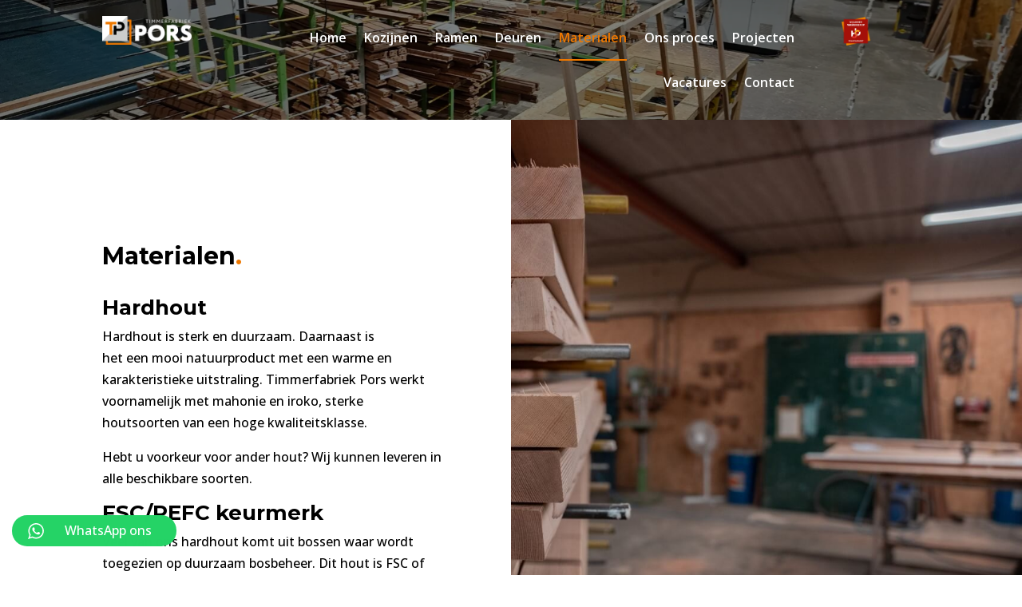

--- FILE ---
content_type: text/css
request_url: https://timmerfabriekpors.nl/wp-content/et-cache/995/et-divi-dynamic-tb-975-tb-608-995-late.css?ver=1767246161
body_size: 93
content:
@font-face{font-family:ETmodules;font-display:block;src:url(//timmerfabriekpors.nl/wp-content/themes/Divi/core/admin/fonts/modules/social/modules.eot);src:url(//timmerfabriekpors.nl/wp-content/themes/Divi/core/admin/fonts/modules/social/modules.eot?#iefix) format("embedded-opentype"),url(//timmerfabriekpors.nl/wp-content/themes/Divi/core/admin/fonts/modules/social/modules.woff) format("woff"),url(//timmerfabriekpors.nl/wp-content/themes/Divi/core/admin/fonts/modules/social/modules.ttf) format("truetype"),url(//timmerfabriekpors.nl/wp-content/themes/Divi/core/admin/fonts/modules/social/modules.svg#ETmodules) format("svg");font-weight:400;font-style:normal}

--- FILE ---
content_type: text/css
request_url: https://timmerfabriekpors.nl/wp-content/themes/timmerbedrijf-pors/style.css?ver=4.27.5
body_size: 187
content:
/* 
 Theme Name:     Timmerbedrijf Pors
 Author:         Timmerbedrijf Pors
 Author URI:     https://pors.howecodesign.nl/
 Template:       Divi
 Version:        3.3.1
 Description:   A Child Theme built using the elegantmarketplace.com Child theme maker
Developed by Andrew Palmer for Elegant Marketplace www.elegantmarketplace.com Free to use and duplicate as many times as you like
 Wordpress Version: 4.9.6
*/ 


/* ----------- PUT YOUR CUSTOM CSS BELOW THIS LINE -- DO NOT EDIT ABOVE THIS LINE --------------------------- */ 




--- FILE ---
content_type: text/css
request_url: https://timmerfabriekpors.nl/wp-content/et-cache/995/et-divi-dynamic-tb-975-tb-608-995-late.css
body_size: 93
content:
@font-face{font-family:ETmodules;font-display:block;src:url(//timmerfabriekpors.nl/wp-content/themes/Divi/core/admin/fonts/modules/social/modules.eot);src:url(//timmerfabriekpors.nl/wp-content/themes/Divi/core/admin/fonts/modules/social/modules.eot?#iefix) format("embedded-opentype"),url(//timmerfabriekpors.nl/wp-content/themes/Divi/core/admin/fonts/modules/social/modules.woff) format("woff"),url(//timmerfabriekpors.nl/wp-content/themes/Divi/core/admin/fonts/modules/social/modules.ttf) format("truetype"),url(//timmerfabriekpors.nl/wp-content/themes/Divi/core/admin/fonts/modules/social/modules.svg#ETmodules) format("svg");font-weight:400;font-style:normal}

--- FILE ---
content_type: image/svg+xml
request_url: https://timmerfabriekpors.nl/wp-content/uploads/2025/12/nbvt.svg
body_size: 8358
content:
<?xml version="1.0" encoding="UTF-8"?> <svg xmlns="http://www.w3.org/2000/svg" xmlns:xlink="http://www.w3.org/1999/xlink" width="180px" height="42px" viewBox="0 0 180 42" version="1.1"><title>Logo</title><g id="Symbols" stroke="none" stroke-width="1" fill="none" fill-rule="evenodd"><g id="Navigatie/Maatwerk/Dropdown-menu-+-topbar" transform="translate(-93.000000, -59.000000)" fill="#747E5C" fill-rule="nonzero"><g id="NBVT-Logo_Horizontaal-RGB---Not-Just-Black" transform="translate(93.000000, 59.000000)"><g id="Group"><path d="M0,41.9837713 L0,0 L8.94233993,0 C10.2755615,5.12828439 14.4865907,24.1321484 14.8280255,25.9822257 L15.0231311,25.9822257 C14.5678847,20.3995363 14.2914851,12.755796 14.2914851,6.89721793 L14.2914851,0 L21.8030506,0 L21.8030506,41.9837713 L12.7631579,41.9837713 C11.8851827,37.9914992 7.30020114,16.2612056 7.02380154,14.9304482 L6.81243714,14.9304482 C7.12135434,19.8639876 7.38149514,28.2217929 7.38149514,34.8268934 L7.38149514,42 L0,42 L0,41.9837713 Z" id="Path"></path><path d="M26.6969494,0 L36.6473349,0 C43.8012068,0 47.2480724,3.08346213 47.2480724,9.57496136 L47.2480724,11.2465224 C47.2480724,16.942813 45.1344284,18.7279753 43.134596,19.4744977 C45.0693932,20.2697063 47.930942,21.8276662 47.930942,27.6862442 L47.930942,31.0293663 C47.930942,38.3647604 44.8580288,41.9837713 37.1838753,41.9837713 L26.6969494,41.9837713 L26.6969494,0 Z M35.8343949,16.5208655 C38.5658733,16.5208655 39.5088837,15.6445131 39.5088837,12.431221 L39.5088837,10.2727975 C39.5088837,7.57882535 38.6471673,6.36166924 36.0782769,6.36166924 L34.5662085,6.36166924 L34.5662085,16.5208655 L35.8343949,16.5208655 Z M34.5499497,35.687017 L36.1758297,35.687017 C39.0698961,35.687017 39.7527657,34.3562597 39.7527657,31.24034 L39.7527657,27.3941267 C39.7527657,24.1321484 38.9886021,22.7527048 35.6555481,22.7527048 L34.5499497,22.7527048 L34.5499497,35.687017 Z" id="Shape"></path><path d="M56.5643647,41.9837713 L50.2559504,0 L58.8568555,0 L60.3689239,15.5471406 C60.8892055,20.9513138 61.5558163,27.0370943 61.8322159,32.3763524 L62.1573919,32.3763524 C62.4175327,27.0370943 63.1004023,21.2921175 63.5556487,15.6120556 L64.8726115,0 L73.3271874,0 L67.100067,41.9837713 L56.5643647,41.9837713 Z" id="Path"></path><polygon id="Path" points="82.7410325 7.14064915 75.9285954 7.14064915 76.6277238 0 97 0 97 7.14064915 90.8379149 7.14064915 90.8379149 41.9837713 82.7572913 41.9837713 82.7572913 7.14064915"></polygon></g><g id="Group" transform="translate(105.000000, 0.000000)"><path d="M0.572519084,6.49708912 L0.572519084,0.0967308554 L1.89749182,0.0967308554 C3.23882225,3.62740708 3.50054526,4.30452306 3.5823337,4.62695925 L3.59869138,4.62695925 C3.54961832,3.8531124 3.53326063,2.91804747 3.53326063,1.87012987 L3.53326063,0.0967308554 L4.58015267,0.0967308554 L4.58015267,6.49708912 L3.32061069,6.49708912 C1.9302072,2.72458576 1.68484188,2.04746977 1.60305344,1.75727721 L1.57033806,1.75727721 C1.61941112,2.54724586 1.61941112,3.48231079 1.61941112,4.62695925 L1.61941112,6.49708912 L0.572519084,6.49708912 Z" id="Path"></path><polygon id="Path" points="8.91494002 3.65965069 6.83751363 3.65965069 6.83751363 5.51365876 9.17666303 5.51365876 9.02944384 6.49708912 5.69247546 6.49708912 5.69247546 0.0967308554 9.02944384 0.0967308554 9.02944384 1.09628303 6.85387132 1.09628303 6.85387132 2.66009852 8.93129771 2.66009852 8.93129771 3.65965069"></polygon><path d="M9.88004362,0.0967308554 L11.5648855,0.0967308554 C13.2333697,0.0967308554 13.8876772,1.14464845 13.8876772,3.15987461 C13.8876772,5.32019704 13.2660851,6.49708912 11.4830971,6.49708912 L9.88004362,6.49708912 L9.88004362,0.0967308554 Z M11.0577972,5.56202418 L11.4667394,5.56202418 C12.3827699,5.56202418 12.693566,4.8849082 12.693566,3.17599642 C12.693566,1.70891178 12.4154853,1.0479176 11.4830971,1.0479176 L11.0577972,1.0479176 L11.0577972,5.56202418 Z" id="Shape"></path><polygon id="Path" points="18.0261723 3.65965069 15.9487459 3.65965069 15.9487459 5.51365876 18.2878953 5.51365876 18.1406761 6.49708912 14.8037077 6.49708912 14.8037077 0.0967308554 18.1406761 0.0967308554 18.1406761 1.09628303 15.9651036 1.09628303 15.9651036 2.66009852 18.04253 2.66009852 18.04253 3.65965069"></polygon><path d="M20.1526718,3.77250336 L20.1526718,6.49708912 L18.9912759,6.49708912 L18.9912759,0.0967308554 L20.9869138,0.0967308554 C22.1646674,0.0967308554 22.8353326,0.709359606 22.8353326,1.83788625 C22.8353326,2.75682938 22.3282443,3.15987461 22.0010905,3.28884908 C22.5081788,3.51455441 22.7371865,3.94984326 22.7371865,4.8849082 L22.7371865,5.14285714 C22.7371865,5.86833856 22.7699019,6.14240931 22.8189749,6.48096731 L21.6902944,6.48096731 C21.5921483,6.19077474 21.5757906,5.67487685 21.5757906,5.12673533 L21.5757906,4.90103 C21.5757906,4.04657412 21.3794984,3.75638155 20.6434024,3.75638155 L20.1526718,3.75638155 L20.1526718,3.77250336 Z M20.1526718,2.85356023 L20.6924755,2.85356023 C21.3958561,2.85356023 21.6739368,2.56336767 21.6739368,1.90237349 C21.6739368,1.35423197 21.4122137,1.03179579 20.8069793,1.03179579 L20.1526718,1.03179579 L20.1526718,2.85356023 Z" id="Shape"></path><polygon id="Path" points="23.7186478 0.0967308554 24.8800436 0.0967308554 24.8800436 5.51365876 27.1046892 5.51365876 26.9901854 6.49708912 23.7186478 6.49708912"></polygon><path d="M28.9694656,4.8849082 L28.6423119,6.49708912 L27.480916,6.49708912 L28.9858233,0.0967308554 L30.4907306,0.0967308554 L32.0119956,6.49708912 L30.785169,6.49708912 L30.4580153,4.8849082 L28.9694656,4.8849082 Z M30.2780807,3.90147783 C30.0327154,2.67622033 29.8364231,1.77339901 29.738277,1.17689207 L29.7055616,1.17689207 C29.6237732,1.77339901 29.4274809,2.72458576 29.1821156,3.90147783 L30.2780807,3.90147783 Z" id="Shape"></path><path d="M32.568157,6.49708912 L32.568157,0.0967308554 L33.8931298,0.0967308554 C35.2344602,3.62740708 35.4961832,4.30452306 35.5779716,4.62695925 L35.5943293,4.62695925 C35.5452563,3.8531124 35.5288986,2.91804747 35.5288986,1.87012987 L35.5288986,0.0967308554 L36.5757906,0.0967308554 L36.5757906,6.49708912 L35.3162486,6.49708912 C33.9258451,2.72458576 33.6804798,2.04746977 33.5986914,1.75727721 L33.5823337,1.75727721 C33.6314068,2.54724586 33.6314068,3.48231079 33.6314068,4.62695925 L33.6314068,6.49708912 L32.568157,6.49708912 Z" id="Path"></path><path d="M37.6881134,0.0967308554 L39.3729553,0.0967308554 C41.0414395,0.0967308554 41.695747,1.14464845 41.695747,3.15987461 C41.695747,5.32019704 41.0741549,6.49708912 39.2911668,6.49708912 L37.6881134,6.49708912 L37.6881134,0.0967308554 Z M38.865867,5.56202418 L39.2748092,5.56202418 C40.1908397,5.56202418 40.5016358,4.8849082 40.5016358,3.17599642 C40.5016358,1.70891178 40.2235551,1.0479176 39.2911668,1.0479176 L38.865867,1.0479176 L38.865867,5.56202418 Z" id="Shape"></path><path d="M43.3969466,4.70756829 C43.4460196,5.239588 43.6750273,5.70712047 44.263904,5.70712047 C44.8364231,5.70712047 45.0490731,5.35244066 45.0490731,4.8849082 C45.0490731,4.35288849 44.7873501,4.04657412 43.9694656,3.65965069 C42.8571429,3.1437528 42.4154853,2.67622033 42.4154853,1.72503359 C42.4154853,0.693237797 43.0861505,5.72761722e-16 44.263904,5.72761722e-16 C45.7197383,5.72761722e-16 46.0796074,0.967308554 46.0959651,1.80564263 L44.9509269,1.80564263 C44.9182116,1.43484102 44.8200654,0.902821317 44.2311887,0.902821317 C43.7731734,0.902821317 43.5605234,1.19301388 43.5605234,1.62830273 C43.5605234,2.0958352 43.7731734,2.30541872 44.525627,2.66009852 C45.6870229,3.19211823 46.2104689,3.70801612 46.2104689,4.77205553 C46.2104689,5.7716077 45.5725191,6.60994178 44.214831,6.60994178 C42.7262814,6.60994178 42.2682661,5.67487685 42.219193,4.70756829 L43.3969466,4.70756829 Z" id="Path"></path><polygon id="Path" points="50.2835333 3.65965069 48.1897492 3.65965069 48.1897492 5.51365876 50.5288986 5.51365876 50.3816794 6.49708912 47.044711 6.49708912 47.044711 0.0967308554 50.3816794 0.0967308554 50.3816794 1.09628303 48.1897492 1.09628303 48.1897492 2.66009852 50.2671756 2.66009852 50.2671756 3.65965069"></polygon><path d="M0.572519084,9.89879086 L2.55179935,9.89879086 C3.68047983,9.89879086 4.30207197,10.5114196 4.30207197,11.5270936 C4.30207197,12.3331841 3.90948746,12.7201075 3.54961832,12.8652038 C4.00763359,13.0586655 4.48200654,13.4617107 4.48200654,14.4290193 C4.48200654,15.6381549 3.68047983,16.3152709 2.51908397,16.3152709 L0.556161396,16.3152709 L0.556161396,9.89879086 L0.572519084,9.89879086 Z M2.27371865,12.4460367 C2.99345692,12.4460367 3.18974918,12.171966 3.18974918,11.6238245 C3.18974918,11.0595611 2.8953108,10.8016122 2.32279171,10.8016122 L1.71755725,10.8016122 L1.71755725,12.4460367 L2.27371865,12.4460367 Z M1.70119956,15.4124496 L2.38822246,15.4124496 C2.96074155,15.4124496 3.304253,15.1222571 3.304253,14.3967756 C3.304253,13.7357815 3.0261723,13.348858 2.25736096,13.348858 L1.68484188,13.348858 L1.68484188,15.4124496 L1.70119956,15.4124496 Z" id="Shape"></path><path d="M6.42857143,13.5745634 L6.42857143,16.2991491 L5.26717557,16.2991491 L5.26717557,9.89879086 L7.26281352,9.89879086 C8.44056707,9.89879086 9.11123228,10.5114196 9.11123228,11.6399463 C9.11123228,12.5588894 8.60414395,12.9619346 8.27699019,13.0909091 C8.78407852,13.3166144 9.01308615,13.7519033 9.01308615,14.6869682 L9.01308615,14.9449172 C9.01308615,15.6703986 9.04580153,15.9444693 9.09487459,16.2830273 L7.96619411,16.2830273 C7.86804798,15.9928348 7.85169029,15.4769369 7.85169029,14.9287953 L7.85169029,14.70309 C7.85169029,13.8486341 7.65539804,13.5584416 6.91930207,13.5584416 L6.42857143,13.5584416 L6.42857143,13.5745634 Z M6.42857143,12.6394984 L6.96837514,12.6394984 C7.67175573,12.6394984 7.94983642,12.3493059 7.94983642,11.6883117 C7.94983642,11.1401702 7.68811341,10.817734 7.08287895,10.817734 L6.42857143,10.817734 L6.42857143,12.6394984 Z" id="Shape"></path><path d="M11.0741549,14.6869682 L10.7470011,16.2991491 L9.58560523,16.2991491 L11.0905125,9.89879086 L12.5954198,9.89879086 L14.1166848,16.2991491 L12.8898582,16.2991491 L12.5627045,14.6869682 L11.0741549,14.6869682 Z M12.3664122,13.687416 C12.1210469,12.4621585 11.9247546,11.5593372 11.8266085,10.9628303 L11.7938931,10.9628303 C11.7121047,11.5593372 11.5158124,12.510524 11.2704471,13.687416 L12.3664122,13.687416 L12.3664122,13.687416 Z" id="Shape"></path><path d="M14.6564885,16.2991491 L14.6564885,9.89879086 L15.9814613,9.89879086 C17.3227917,13.4294671 17.5845147,14.1065831 17.6663032,14.4290193 L17.6826609,14.4290193 C17.6335878,13.6551724 17.6172301,12.7201075 17.6172301,11.6721899 L17.6172301,9.89879086 L18.6641221,9.89879086 L18.6641221,16.2991491 L17.4045802,16.2991491 C16.0141767,12.5266458 15.7688113,11.8495298 15.6870229,11.5593372 L15.6706652,11.5593372 C15.7197383,12.3493059 15.7197383,13.2843708 15.7197383,14.4290193 L15.7197383,16.2991491 L14.6564885,16.2991491 L14.6564885,16.2991491 Z" id="Path"></path><path d="M23.5714286,14.4290193 C23.5387132,14.7514554 23.4242094,16.39588 21.608506,16.39588 C19.7600872,16.39588 19.5474373,14.7998209 19.5474373,13.0747873 C19.5474373,10.9950739 20.1690294,9.7859382 21.6739368,9.7859382 C23.391494,9.7859382 23.5223555,11.236901 23.5550709,11.7527989 L22.4100327,11.7527989 C22.393675,11.5432154 22.3773173,10.7532468 21.6575791,10.7532468 C20.9214831,10.7532468 20.7579062,11.6399463 20.7579062,13.0909091 C20.7579062,14.3000448 20.87241,15.4285714 21.6412214,15.4285714 C22.3282443,15.4285714 22.393675,14.6547246 22.4263904,14.4128974 L23.5714286,14.4128974 L23.5714286,14.4290193 Z" id="Path"></path><polygon id="Path" points="24.2911668 9.89879086 25.4525627 9.89879086 25.4525627 12.4299149 27.0229008 12.4299149 27.0229008 9.89879086 28.1842966 9.89879086 28.1842966 16.2991491 27.0229008 16.2991491 27.0229008 13.4294671 25.4525627 13.4294671 25.4525627 16.2991491 24.2911668 16.2991491"></polygon><polygon id="Path" points="32.5517993 13.4617107 30.474373 13.4617107 30.474373 15.3157188 32.8135224 15.3157188 32.6663032 16.2991491 29.3293348 16.2991491 29.3293348 9.89879086 32.6499455 9.89879086 32.6499455 10.898343 30.474373 10.898343 30.474373 12.4621585 32.5517993 12.4621585 32.5517993 13.4617107"></polygon><path d="M34.7437296,16.2991491 L33.1406761,9.89879086 L34.4002181,9.89879086 L34.9890949,12.6072548 C35.1853871,13.4617107 35.348964,14.4128974 35.4307525,15.0738916 L35.4471101,15.0738916 C35.5288986,14.4290193 35.7579062,13.4617107 35.9378408,12.6233766 L36.5103599,9.88266906 L37.7208288,9.88266906 L36.08506,16.2830273 L34.7437296,16.2830273 L34.7437296,16.2991491 Z" id="Path"></path><polygon id="Path" points="41.5485278 13.4617107 39.4711014 13.4617107 39.4711014 15.3157188 41.8102508 15.3157188 41.6630316 16.2991491 38.3260632 16.2991491 38.3260632 9.89879086 41.6466739 9.89879086 41.6466739 10.898343 39.4711014 10.898343 39.4711014 12.4621585 41.5485278 12.4621585 41.5485278 13.4617107"></polygon><path d="M43.6750273,13.5745634 L43.6750273,16.2991491 L42.5136314,16.2991491 L42.5136314,9.89879086 L44.5092694,9.89879086 C45.6870229,9.89879086 46.3576881,10.5114196 46.3576881,11.6399463 C46.3576881,12.5588894 45.8505998,12.9619346 45.523446,13.0909091 C46.0305344,13.3166144 46.259542,13.7519033 46.259542,14.6869682 L46.259542,14.9449172 C46.259542,15.6703986 46.2922574,15.9444693 46.3413304,16.2830273 L45.2126499,16.2830273 C45.1145038,15.9928348 45.0981461,15.4769369 45.0981461,14.9287953 L45.0981461,14.70309 C45.0981461,13.8486341 44.9018539,13.5584416 44.1657579,13.5584416 L43.6750273,13.5584416 L43.6750273,13.5745634 Z M43.6750273,12.6394984 L44.214831,12.6394984 C44.9182116,12.6394984 45.1962923,12.3493059 45.1962923,11.6883117 C45.1962923,11.1401702 44.9345692,10.817734 44.3293348,10.817734 L43.6750273,10.817734 L43.6750273,12.6394984 Z" id="Shape"></path><polygon id="Path" points="50.4634678 13.4617107 48.3860414 13.4617107 48.3860414 15.3157188 50.7251908 15.3157188 50.5779716 16.2991491 47.2410033 16.2991491 47.2410033 9.89879086 50.5779716 9.89879086 50.5779716 10.898343 48.4023991 10.898343 48.4023991 12.4621585 50.4798255 12.4621585 50.4798255 13.4617107"></polygon><path d="M51.4285714,16.2991491 L51.4285714,9.89879086 L52.7535442,9.89879086 C54.0948746,13.4294671 54.3565976,14.1065831 54.438386,14.4290193 L54.4547437,14.4290193 C54.4056707,13.6551724 54.389313,12.7201075 54.389313,11.6721899 L54.389313,9.89879086 L55.436205,9.89879086 L55.436205,16.2991491 L54.176663,16.2991491 C52.7862595,12.5266458 52.5408942,11.8495298 52.4591058,11.5593372 L52.4427481,11.5593372 C52.4918212,12.3493059 52.4918212,13.2843708 52.4918212,14.4290193 L52.4918212,16.2991491 L51.4285714,16.2991491 L51.4285714,16.2991491 Z" id="Path"></path><polygon id="Path" points="57.7099237 9.89879086 57.7099237 16.2991491 56.5485278 16.2991491 56.5485278 9.89879086"></polygon><path d="M62.7153762,16.2991491 L61.8320611,16.2991491 C61.7993457,16.1056874 61.782988,15.9605911 61.782988,15.7510076 C61.4885496,16.2507837 61.046892,16.4120018 60.4907306,16.4120018 C59.1330425,16.4120018 58.6423119,15.2189879 58.6423119,13.1392745 C58.6423119,10.8016122 59.4438386,9.80206001 60.8342421,9.80206001 C62.6008724,9.80206001 62.6990185,11.2852665 62.7153762,11.6721899 L61.5703381,11.6721899 C61.5539804,11.4142409 61.4885496,10.7693686 60.8015267,10.7693686 C60.0490731,10.7693686 59.8364231,11.7527989 59.8364231,13.1392745 C59.8364231,14.6386028 60.0163577,15.4446932 60.7524537,15.4446932 C61.3740458,15.4446932 61.5539804,14.9771608 61.5539804,14.0420958 L61.5539804,13.687416 L60.6870229,13.687416 L60.6870229,12.7039857 L62.7153762,12.7039857 L62.7153762,16.2991491 Z" id="Path"></path><polygon id="Path" points="64.8745911 9.89879086 64.8745911 16.2991491 63.7131952 16.2991491 63.7131952 9.89879086"></polygon><path d="M66.0359869,16.2991491 L66.0359869,9.89879086 L67.3609597,9.89879086 C68.7022901,13.4294671 68.9640131,14.1065831 69.0458015,14.4290193 L69.0621592,14.4290193 C69.0130862,13.6551724 68.9967285,12.7201075 68.9967285,11.6721899 L68.9967285,9.89879086 L70.0436205,9.89879086 L70.0436205,16.2991491 L68.7840785,16.2991491 C67.393675,12.5266458 67.1483097,11.8495298 67.0665213,11.5593372 L67.0501636,11.5593372 C67.0992366,12.3493059 67.0992366,13.2843708 67.0992366,14.4290193 L67.0992366,16.2991491 L66.0359869,16.2991491 L66.0359869,16.2991491 Z" id="Path"></path><path d="M75,16.2991491 L74.1166848,16.2991491 C74.0839695,16.1056874 74.0676118,15.9605911 74.0676118,15.7510076 C73.7731734,16.2507837 73.3315158,16.4120018 72.7753544,16.4120018 C71.4176663,16.4120018 70.9269357,15.2189879 70.9269357,13.1392745 C70.9269357,10.8016122 71.7284624,9.80206001 73.1188659,9.80206001 C74.8854962,9.80206001 74.9836423,11.2852665 75,11.6721899 L73.8549618,11.6721899 C73.8386041,11.4142409 73.7731734,10.7693686 73.0861505,10.7693686 C72.3336968,10.7693686 72.1210469,11.7527989 72.1210469,13.1392745 C72.1210469,14.6386028 72.3009815,15.4446932 73.0370774,15.4446932 C73.6586696,15.4446932 73.8386041,14.9771608 73.8386041,14.0420958 L73.8386041,13.687416 L72.9716467,13.687416 L72.9716467,12.7039857 L75,12.7039857 L75,16.2991491 Z" id="Path"></path><path d="M1.61941112,26.1012091 L-1.85965383e-14,19.7008509 L1.25954198,19.7008509 L1.84841876,22.4093148 C2.04471101,23.2637707 2.2082879,24.2149575 2.29007634,24.8759516 L2.30643402,24.8759516 C2.38822246,24.2310793 2.6172301,23.2637707 2.79716467,22.4254366 L3.36968375,19.6847291 L4.58015267,19.6847291 L2.94438386,26.0850873 L1.61941112,26.0850873 L1.61941112,26.1012091 Z" id="Path"></path><path d="M9.14394766,22.8446037 C9.14394766,25.182266 8.50599782,26.19794 7.00109051,26.19794 C5.61068702,26.19794 4.92366412,25.1983878 4.92366412,22.8284819 C4.92366412,20.5230631 5.70883315,19.5879982 7.05016358,19.5879982 C8.47328244,19.5879982 9.14394766,20.619794 9.14394766,22.8446037 Z M6.11777535,22.8284819 C6.11777535,24.3439319 6.34678299,25.2467532 7.03380589,25.2467532 C7.75354417,25.2467532 7.94983642,24.4084192 7.94983642,22.8284819 C7.94983642,21.3452754 7.73718648,20.5714286 7.03380589,20.5714286 C6.3304253,20.5714286 6.11777535,21.3936408 6.11777535,22.8284819 Z" id="Shape"></path><path d="M14.1166848,22.8446037 C14.1166848,25.182266 13.478735,26.19794 11.9738277,26.19794 C10.5834242,26.19794 9.89640131,25.1983878 9.89640131,22.8284819 C9.89640131,20.5230631 10.6815703,19.5879982 12.0229008,19.5879982 C13.4296619,19.5879982 14.1166848,20.619794 14.1166848,22.8446037 Z M11.0741549,22.8284819 C11.0741549,24.3439319 11.3031625,25.2467532 11.9901854,25.2467532 C12.7099237,25.2467532 12.9062159,24.4084192 12.9062159,22.8284819 C12.9062159,21.3452754 12.693566,20.5714286 11.9901854,20.5714286 C11.3031625,20.5714286 11.0741549,21.3936408 11.0741549,22.8284819 Z" id="Shape"></path><path d="M16.1777535,23.3605016 L16.1777535,26.0850873 L15.0163577,26.0850873 L15.0163577,19.7008509 L17.0119956,19.7008509 C18.1897492,19.7008509 18.8604144,20.3134796 18.8604144,21.4420063 C18.8604144,22.3609494 18.3533261,22.7639946 18.0261723,22.8929691 C18.5332606,23.1186744 18.7622683,23.5539633 18.7622683,24.4890282 L18.7622683,24.7469772 C18.7622683,25.4724586 18.7949836,25.7465293 18.8440567,26.0850873 L17.7153762,26.0850873 C17.6172301,25.7948948 17.6008724,25.2789969 17.6008724,24.7308554 L17.6008724,24.50515 C17.6008724,23.6506941 17.4045802,23.3605016 16.6684842,23.3605016 L16.1777535,23.3605016 L16.1777535,23.3605016 Z M16.1777535,22.4415584 L16.7175573,22.4415584 C17.4209378,22.4415584 17.6990185,22.1513659 17.6990185,21.4903717 C17.6990185,20.9422302 17.4372955,20.619794 16.8320611,20.619794 L16.1777535,20.619794 L16.1777535,22.4415584 Z" id="Shape"></path><path d="M21.5267176,19.7008509 L23.2115594,19.7008509 C24.8800436,19.7008509 25.5343511,20.7487685 25.5343511,22.7639946 C25.5343511,24.9243171 24.912759,26.1012091 23.129771,26.1012091 L21.5267176,26.1012091 L21.5267176,19.7008509 Z M22.7044711,25.1661442 L23.1134133,25.1661442 C24.0294438,25.1661442 24.3402399,24.4890282 24.3402399,22.7801164 C24.3402399,21.3130318 24.0621592,20.6520376 23.129771,20.6520376 L22.7044711,20.6520376 L22.7044711,25.1661442 Z" id="Shape"></path><polygon id="Path" points="29.6728462 23.2476489 27.5954198 23.2476489 27.5954198 25.101657 29.9345692 25.101657 29.7873501 26.0850873 26.434024 26.0850873 26.434024 19.7008509 29.7709924 19.7008509 29.7709924 20.700403 27.5954198 20.700403 27.5954198 22.2642185 29.6728462 22.2642185 29.6728462 23.2476489"></polygon><polygon id="Path" points="1.45583424 30.5024631 0.0654307525 30.5024631 0.0654307525 29.5029109 4.00763359 29.5029109 4.00763359 30.5024631 2.6172301 30.5024631 2.6172301 35.9032691 1.45583424 35.9032691"></polygon><polygon id="Path" points="5.80697928 29.4867891 5.80697928 35.8871473 4.64558342 35.8871473 4.64558342 29.4867891"></polygon><path d="M10.9432933,33.5172414 C10.9432933,32.4209584 10.959651,31.179579 10.9760087,30.4540976 L10.9432933,30.4540976 C10.7142857,31.6632333 10.3544166,33.8235558 9.92911668,35.9032691 L8.88222465,35.9032691 C8.57142857,33.968652 8.19520174,31.6793551 7.9825518,30.4379758 L7.94983642,30.4379758 C7.9825518,31.179579 8.01526718,32.533811 8.01526718,33.630094 L8.01526718,35.9032691 L6.96837514,35.9032691 L6.96837514,29.5029109 L8.70229008,29.5029109 C9.04580153,31.2763099 9.34023991,33.0658307 9.47110142,33.9847738 L9.48745911,33.9847738 C9.61832061,33.1141961 10.0272628,31.1957009 10.3707743,29.5029109 L12.0719738,29.5029109 L12.0719738,35.9032691 L10.959651,35.9032691 L10.959651,33.5172414 L10.9432933,33.5172414 Z" id="Path"></path><path d="M17.1755725,33.5172414 C17.1755725,32.4209584 17.1919302,31.179579 17.2082879,30.4540976 L17.1755725,30.4540976 C16.9465649,31.6632333 16.5866957,33.8235558 16.1613959,35.9032691 L15.1145038,35.9032691 C14.8037077,33.968652 14.4274809,31.6793551 14.214831,30.4379758 L14.1821156,30.4379758 C14.214831,31.179579 14.2475463,32.533811 14.2475463,33.630094 L14.2475463,35.9032691 L13.1842966,35.9032691 L13.1842966,29.5029109 L14.9182116,29.5029109 C15.261723,31.2763099 15.5561614,33.0658307 15.6870229,33.9847738 L15.7033806,33.9847738 C15.8342421,33.1141961 16.2431843,31.1957009 16.5866957,29.5029109 L18.2878953,29.5029109 L18.2878953,35.9032691 L17.1755725,35.9032691 L17.1755725,33.5172414 Z" id="Path"></path><polygon id="Path" points="22.6390403 33.0497089 20.5452563 33.0497089 20.5452563 34.903717 22.8844057 34.903717 22.7371865 35.8871473 19.4002181 35.8871473 19.4002181 29.4867891 22.7371865 29.4867891 22.7371865 30.4863412 20.5452563 30.4863412 20.5452563 32.0501567 22.6226827 32.0501567 22.6226827 33.0497089"></polygon><path d="M24.7491821,33.1625616 L24.7491821,35.8871473 L23.5877863,35.8871473 L23.5877863,29.4867891 L25.5834242,29.4867891 C26.7611778,29.4867891 27.431843,30.0994178 27.431843,31.2279445 C27.431843,32.1468876 26.9247546,32.5499328 26.5976009,32.6789073 C27.1046892,32.9046126 27.3336968,33.3399015 27.3336968,34.2749664 L27.3336968,34.5329154 C27.3336968,35.2583968 27.3664122,35.5324675 27.4154853,35.8710255 L26.2868048,35.8710255 C26.1886587,35.580833 26.172301,35.0649351 26.172301,34.5167936 L26.172301,34.2910882 C26.172301,33.4366323 25.9760087,33.1464398 25.2399128,33.1464398 L24.7491821,33.1464398 L24.7491821,33.1625616 Z M24.7491821,32.2436185 L25.2889858,32.2436185 C25.9923664,32.2436185 26.2704471,31.9534259 26.2704471,31.2924317 C26.2704471,30.7442902 26.0087241,30.421854 25.4034896,30.421854 L24.7491821,30.421854 L24.7491821,32.2436185 Z" id="Shape"></path><polygon id="Path" points="29.4929117 29.4867891 29.4929117 35.8871473 28.3315158 35.8871473 28.3315158 29.4867891"></polygon><path d="M30.6379498,35.8871473 L30.6379498,29.4867891 L31.9629226,29.4867891 C33.304253,33.0174653 33.565976,33.6945813 33.6477644,34.0170175 L33.6641221,34.0170175 C33.6150491,33.2431706 33.5986914,32.3081057 33.5986914,31.2601881 L33.5986914,29.4867891 L34.6455834,29.4867891 L34.6455834,35.8871473 L33.3860414,35.8871473 C31.9956379,32.114644 31.7502726,31.437528 31.6684842,31.1473354 L31.6521265,31.1473354 C31.7011996,31.9373041 31.7011996,32.872369 31.7011996,34.0170175 L31.7011996,35.8871473 L30.6379498,35.8871473 L30.6379498,35.8871473 Z" id="Path"></path><path d="M35.7579062,29.4867891 L37.4427481,29.4867891 C39.1112323,29.4867891 39.7655398,30.5347067 39.7655398,32.5499328 C39.7655398,34.7102553 39.1439477,35.8871473 37.3609597,35.8871473 L35.7579062,35.8871473 L35.7579062,29.4867891 Z M36.9193021,34.9520824 L37.3282443,34.9520824 C38.2442748,34.9520824 38.5550709,34.2749664 38.5550709,32.5660546 C38.5550709,31.09897 38.2769902,30.4379758 37.344602,30.4379758 L36.9193021,30.4379758 L36.9193021,34.9520824 Z" id="Shape"></path><path d="M41.7775354,29.4867891 L41.7775354,33.888043 C41.7775354,34.4200627 41.9083969,35.0326914 42.6281352,35.0326914 C43.3151581,35.0326914 43.4623773,34.5006717 43.4623773,33.888043 L43.4623773,29.4706673 L44.6237732,29.4706673 L44.6237732,33.9041648 C44.6237732,35.0488133 44.1657579,35.9838782 42.5954198,35.9838782 C41.0577972,35.9838782 40.5997819,35.1133005 40.5997819,33.9041648 L40.5997819,29.4706673 L41.7775354,29.4706673 L41.7775354,29.4867891 Z" id="Path"></path><path d="M46.5049073,34.0976265 C46.5539804,34.6296462 46.782988,35.0971787 47.3718648,35.0971787 C47.9443839,35.0971787 48.1570338,34.7424989 48.1570338,34.2749664 C48.1570338,33.7429467 47.8953108,33.4366323 47.0774264,33.0497089 C45.9651036,32.533811 45.523446,32.0662785 45.523446,31.1150918 C45.523446,30.083296 46.1941112,29.3900582 47.3718648,29.3900582 C48.827699,29.3900582 49.1875682,30.3573668 49.2039258,31.1957009 L48.0588877,31.1957009 C48.0261723,30.8248992 47.9280262,30.2928795 47.3391494,30.2928795 C46.8811341,30.2928795 46.6684842,30.5830721 46.6684842,31.0183609 C46.6684842,31.4858934 46.8811341,31.6954769 47.6335878,32.0501567 C48.7949836,32.5821764 49.3184297,33.0980743 49.3184297,34.1621137 C49.3184297,35.1616659 48.6804798,36 47.3227917,36 C45.8342421,36 45.3762268,35.0649351 45.3271538,34.0976265 L46.5049073,34.0976265 Z" id="Path"></path><polygon id="Path" points="51.0523446 30.5024631 49.6619411 30.5024631 49.6619411 29.5029109 53.6041439 29.5029109 53.6041439 30.5024631 52.2137405 30.5024631 52.2137405 35.9032691 51.0523446 35.9032691"></polygon><path d="M55.387132,33.1625616 L55.387132,35.8871473 L54.2257361,35.8871473 L54.2257361,29.4867891 L56.221374,29.4867891 C57.3991276,29.4867891 58.0697928,30.0994178 58.0697928,31.2279445 C58.0697928,32.1468876 57.5627045,32.5499328 57.2355507,32.6789073 C57.742639,32.9046126 57.9716467,33.3399015 57.9716467,34.2749664 L57.9716467,34.5329154 C57.9716467,35.2583968 58.0043621,35.5324675 58.0534351,35.8710255 L56.9247546,35.8710255 C56.8266085,35.580833 56.8102508,35.0649351 56.8102508,34.5167936 L56.8102508,34.2910882 C56.8102508,33.4366323 56.6139586,33.1464398 55.8778626,33.1464398 L55.387132,33.1464398 L55.387132,33.1625616 Z M55.387132,32.2436185 L55.9269357,32.2436185 C56.6303162,32.2436185 56.9083969,31.9534259 56.9083969,31.2924317 C56.9083969,30.7442902 56.6466739,30.421854 56.0414395,30.421854 L55.387132,30.421854 L55.387132,32.2436185 Z" id="Shape"></path><polygon id="Path" points="60.1145038 29.4867891 60.1145038 35.8871473 58.953108 35.8871473 58.953108 29.4867891"></polygon><polygon id="Path" points="64.4983642 33.0497089 62.4209378 33.0497089 62.4209378 34.903717 64.7600872 34.903717 64.612868 35.8871473 61.2758997 35.8871473 61.2758997 29.4867891 64.612868 29.4867891 64.612868 30.4863412 62.4209378 30.4863412 62.4209378 32.0501567 64.4983642 32.0501567"></polygon></g><rect id="Rectangle" x="158" y="2" width="22" height="1"></rect><rect id="Rectangle" x="138" y="22" width="42" height="1"></rect><rect id="Rectangle" x="105" y="41" width="75" height="1"></rect></g></g></g></svg> 